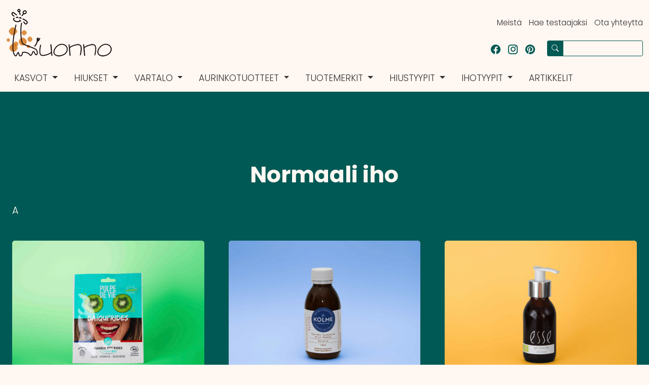

--- FILE ---
content_type: text/html; charset=UTF-8
request_url: https://luonno.fi/ihotyypit/normaali-iho/page/3/
body_size: 8653
content:
<!doctype html>
<html lang="fi-FI">
  <head>
    <meta charset="utf-8">
    <meta name="viewport" content="width=device-width, initial-scale=1.0, maximum-scale=1.0">
	<meta name="keywords" content="Luonnonkosmetiikka">
	
		<!-- Matomo -->
		<script>
		  var _paq = window._paq = window._paq || [];
		  /* tracker methods like "setCustomDimension" should be called before "trackPageView" */
		  _paq.push(['trackPageView']);
		  _paq.push(['enableLinkTracking']);
		(function() {
			var u="//luonno.fi/matomo/";
			_paq.push(["setTrackerUrl", u+"matomo.php"]);
			_paq.push(["setSiteId", "5"]);
			var d=document, g=d.createElement("script"), s=d.getElementsByTagName("script")[0];
			g.type="text/javascript"; g.async=true; g.defer=true; g.src=u+"matomo.php"; s.parentNode.insertBefore(g,s);
		})();
		</script>
		<!-- End Matomo Code -->
		
		<!-- Global site tag (gtag.js) - Google Analytics -->
		<script async src="https://www.googletagmanager.com/gtag/js?id=UA-140848804-1"></script>
		<script>
		  window.dataLayer = window.dataLayer || [];
		  function gtag(){dataLayer.push(arguments);}
		  gtag('js', new Date());

		  gtag('config', 'UA-140848804-1');
		</script>
		

			
	<link rel="pingback" href="https://luonno.fi/xmlrpc.php">
		
	<title>Normaali iho kokemuksia luonnonkosmetiikka  | Luonno	</title>
	
	<link rel="apple-touch-icon" sizes="180x180" href="https://luonno.fi/wp-content/themes/Luonno2022/img/favicon/apple-touch-icon.png">
	<link rel="icon" type="image/png" sizes="32x32" href="https://luonno.fi/wp-content/themes/Luonno2022/img/favicon/favicon-32x32.png">
	<link rel="icon" type="image/png" sizes="16x16" href="https://luonno.fi/wp-content/themes/Luonno2022/img/favicon/favicon-16x16.png">
	<link rel="manifest" href="https://luonno.fi/wp-content/themes/Luonno2022/img/favicon/site.webmanifest">
	
	
	<meta name='robots' content='max-image-preview:large' />
<link rel="alternate" type="application/rss+xml" title="Luonno &raquo; Normaali iho ihotyyppi Feed" href="https://luonno.fi/ihotyypit/normaali-iho/feed/" />
<style id='wp-img-auto-sizes-contain-inline-css' type='text/css'>
img:is([sizes=auto i],[sizes^="auto," i]){contain-intrinsic-size:3000px 1500px}
/*# sourceURL=wp-img-auto-sizes-contain-inline-css */
</style>
<style id='wp-block-library-inline-css' type='text/css'>
:root{--wp-block-synced-color:#7a00df;--wp-block-synced-color--rgb:122,0,223;--wp-bound-block-color:var(--wp-block-synced-color);--wp-editor-canvas-background:#ddd;--wp-admin-theme-color:#007cba;--wp-admin-theme-color--rgb:0,124,186;--wp-admin-theme-color-darker-10:#006ba1;--wp-admin-theme-color-darker-10--rgb:0,107,160.5;--wp-admin-theme-color-darker-20:#005a87;--wp-admin-theme-color-darker-20--rgb:0,90,135;--wp-admin-border-width-focus:2px}@media (min-resolution:192dpi){:root{--wp-admin-border-width-focus:1.5px}}.wp-element-button{cursor:pointer}:root .has-very-light-gray-background-color{background-color:#eee}:root .has-very-dark-gray-background-color{background-color:#313131}:root .has-very-light-gray-color{color:#eee}:root .has-very-dark-gray-color{color:#313131}:root .has-vivid-green-cyan-to-vivid-cyan-blue-gradient-background{background:linear-gradient(135deg,#00d084,#0693e3)}:root .has-purple-crush-gradient-background{background:linear-gradient(135deg,#34e2e4,#4721fb 50%,#ab1dfe)}:root .has-hazy-dawn-gradient-background{background:linear-gradient(135deg,#faaca8,#dad0ec)}:root .has-subdued-olive-gradient-background{background:linear-gradient(135deg,#fafae1,#67a671)}:root .has-atomic-cream-gradient-background{background:linear-gradient(135deg,#fdd79a,#004a59)}:root .has-nightshade-gradient-background{background:linear-gradient(135deg,#330968,#31cdcf)}:root .has-midnight-gradient-background{background:linear-gradient(135deg,#020381,#2874fc)}:root{--wp--preset--font-size--normal:16px;--wp--preset--font-size--huge:42px}.has-regular-font-size{font-size:1em}.has-larger-font-size{font-size:2.625em}.has-normal-font-size{font-size:var(--wp--preset--font-size--normal)}.has-huge-font-size{font-size:var(--wp--preset--font-size--huge)}.has-text-align-center{text-align:center}.has-text-align-left{text-align:left}.has-text-align-right{text-align:right}.has-fit-text{white-space:nowrap!important}#end-resizable-editor-section{display:none}.aligncenter{clear:both}.items-justified-left{justify-content:flex-start}.items-justified-center{justify-content:center}.items-justified-right{justify-content:flex-end}.items-justified-space-between{justify-content:space-between}.screen-reader-text{border:0;clip-path:inset(50%);height:1px;margin:-1px;overflow:hidden;padding:0;position:absolute;width:1px;word-wrap:normal!important}.screen-reader-text:focus{background-color:#ddd;clip-path:none;color:#444;display:block;font-size:1em;height:auto;left:5px;line-height:normal;padding:15px 23px 14px;text-decoration:none;top:5px;width:auto;z-index:100000}html :where(.has-border-color){border-style:solid}html :where([style*=border-top-color]){border-top-style:solid}html :where([style*=border-right-color]){border-right-style:solid}html :where([style*=border-bottom-color]){border-bottom-style:solid}html :where([style*=border-left-color]){border-left-style:solid}html :where([style*=border-width]){border-style:solid}html :where([style*=border-top-width]){border-top-style:solid}html :where([style*=border-right-width]){border-right-style:solid}html :where([style*=border-bottom-width]){border-bottom-style:solid}html :where([style*=border-left-width]){border-left-style:solid}html :where(img[class*=wp-image-]){height:auto;max-width:100%}:where(figure){margin:0 0 1em}html :where(.is-position-sticky){--wp-admin--admin-bar--position-offset:var(--wp-admin--admin-bar--height,0px)}@media screen and (max-width:600px){html :where(.is-position-sticky){--wp-admin--admin-bar--position-offset:0px}}

/*# sourceURL=wp-block-library-inline-css */
</style>
<style id='classic-theme-styles-inline-css' type='text/css'>
/*! This file is auto-generated */
.wp-block-button__link{color:#fff;background-color:#32373c;border-radius:9999px;box-shadow:none;text-decoration:none;padding:calc(.667em + 2px) calc(1.333em + 2px);font-size:1.125em}.wp-block-file__button{background:#32373c;color:#fff;text-decoration:none}
/*# sourceURL=/wp-includes/css/classic-themes.min.css */
</style>
<link rel='stylesheet' id='contact-form-7-css' href='https://luonno.fi/wp-content/plugins/contact-form-7/includes/css/styles.css?ver=6.1.1' type='text/css' media='all' />
<link rel='stylesheet' id='bootstrap-grid-1-css' href='https://luonno.fi/wp-content/themes/Luonno2022/css/bootstrap-grid.css?ver=1633345359' type='text/css' media='all' />
<link rel='stylesheet' id='bootstrap-reboot-2-css' href='https://luonno.fi/wp-content/themes/Luonno2022/css/bootstrap-reboot.css?ver=1633345359' type='text/css' media='all' />
<link rel='stylesheet' id='bootstrap-utilities-3-css' href='https://luonno.fi/wp-content/themes/Luonno2022/css/bootstrap-utilities.css?ver=1633345359' type='text/css' media='all' />
<link rel='stylesheet' id='bootstrap-4-css' href='https://luonno.fi/wp-content/themes/Luonno2022/css/bootstrap.css?ver=1760170691' type='text/css' media='all' />
<link rel="https://api.w.org/" href="https://luonno.fi/wp-json/" /><link rel="alternate" title="JSON" type="application/json" href="https://luonno.fi/wp-json/wp/v2/ihotyypit/67" /><link rel="EditURI" type="application/rsd+xml" title="RSD" href="https://luonno.fi/xmlrpc.php?rsd" />
<meta name="generator" content="WordPress 6.9" />

<!-- Meta Pixel Code -->
<script type='text/javascript'>
!function(f,b,e,v,n,t,s){if(f.fbq)return;n=f.fbq=function(){n.callMethod?
n.callMethod.apply(n,arguments):n.queue.push(arguments)};if(!f._fbq)f._fbq=n;
n.push=n;n.loaded=!0;n.version='2.0';n.queue=[];t=b.createElement(e);t.async=!0;
t.src=v;s=b.getElementsByTagName(e)[0];s.parentNode.insertBefore(t,s)}(window,
document,'script','https://connect.facebook.net/en_US/fbevents.js?v=next');
</script>
<!-- End Meta Pixel Code -->

      <script type='text/javascript'>
        var url = window.location.origin + '?ob=open-bridge';
        fbq('set', 'openbridge', '774677366366409', url);
      </script>
    <script type='text/javascript'>fbq('init', '774677366366409', {}, {
    "agent": "wordpress-6.9-3.0.13"
})</script><script type='text/javascript'>
    fbq('track', 'PageView', []);
  </script>
<!-- Meta Pixel Code -->
<noscript>
<img height="1" width="1" style="display:none" alt="fbpx"
src="https://www.facebook.com/tr?id=774677366366409&ev=PageView&noscript=1" />
</noscript>
<!-- End Meta Pixel Code -->
<link rel="alternate" type="application/rss+xml" title="RSS" href="https://luonno.fi/rsslatest.xml" />	
	<!-- Meta Pixel Code -->
	<script>
	!function(f,b,e,v,n,t,s)
	{if(f.fbq)return;n=f.fbq=function(){n.callMethod?
	n.callMethod.apply(n,arguments):n.queue.push(arguments)};
	if(!f._fbq)f._fbq=n;n.push=n;n.loaded=!0;n.version='2.0';
	n.queue=[];t=b.createElement(e);t.async=!0;
	t.src=v;s=b.getElementsByTagName(e)[0];
	s.parentNode.insertBefore(t,s)}(window, document,'script',
	'https://connect.facebook.net/en_US/fbevents.js%27);
	fbq('init', '774677366366409');
	fbq('track', 'PageView');
	</script>
	<noscript><img height="1" width="1" style="display:none"
	src="https://www.facebook.com/tr?id=774677366366409&ev=PageView&noscript=1"
	/></noscript>
	<!-- End Meta Pixel Code -->

</head>
<body>



<header>
<div class="container-xxl">

<div class="row">

<div class="col-6 d-none d-lg-block">
<a href="https://luonno.fi">
<img src="https://luonno.fi/wp-content/themes/Luonno2022/img/logo.png"  alt="Luonno Suomi" class="img-fluid">
</a>
</div>

<div class="col-6 right d-none d-lg-block">
<ul class="inline-list top-navi-list">
<li><a href="https://luonno.fi/meista/">Meistä</a></li>
<li><a href="https://luonno.fi/ilmoittaudu-testaajaksi/">Hae testaajaksi</a></li>
<li><a href="https://luonno.fi/ota-yhteytta/">Ota yhteyttä</a></li>
</ul>

<div class="padding-2"></div>

<div class="row">

<div class="col-8">
<ul class="inline-list" style="margin-bottom:0;">
<li><a href="https://www.facebook.com/luonnosuomi/"><i class="bi bi-facebook"></i></a></li>
<li><a href="https://www.instagram.com/luonnosuomi/"><i class="bi bi-instagram"></i></a></li>
<li><a href="https://pinterest.com/luonnosuomi/"><i class="bi bi-pinterest"></i></a></li>
</ul>
</div>

<div class="col-4">
<form id="searchform" method="get" action="https://luonno.fi/">
<div class="input-group input-group-sm mb-3">
  <span class="input-group-text" id="inputGroup-sizing-sm"><i class="bi bi-search"></i></span>
  <input type="text" class="form-control" aria-label="Sizing example input" aria-describedby="inputGroup-sizing-sm" placeholder"Kirjoita hakusana" value="" name="s">
</div>
</form>
</div>

</div>
</div>
</div>

<div class="row">
<div class="col-12">
<nav class="navbar navbar-expand-lg navbar-luonno">
<a class="navbar-brand d-block d-lg-none" href="https://luonno.fi">
<img src="https://luonno.fi/wp-content/themes/Luonno2022/img/logo_mobile.png"  alt="Luonno Suomi">
</a>
    <div class="navbar-toggler" type="button" data-bs-toggle="collapse" data-bs-target="#navbarSupportedContent" aria-controls="navbarSupportedContent" aria-expanded="false" aria-label="Toggle navigation">
      <i class="bi bi-list"></i>
    </div>
    <div class="collapse navbar-collapse" id="navbarSupportedContent">
      <ul class="navbar-nav me-auto mb-2 mb-lg-0">
	    <!-- Kasvot -->
        <li class="nav-item dropdown">
          <a class="nav-link dropdown-toggle" href="#" id="navbarDropdown" role="button" data-bs-toggle="dropdown" aria-expanded="false">
            Kasvot
          </a>
          <ul class="dropdown-menu" aria-labelledby="navbarDropdown">
										<li><a href="https://luonno.fi/kasvot/huulivoiteet/" class="dropdown-item">Huulivoiteet</a></li>
							
												<li><a href="https://luonno.fi/kasvot/puhdistus/" class="dropdown-item">Kasvojen puhdistus</a></li>
							
												<li><a href="https://luonno.fi/kasvot/kasvonaamiot/" class="dropdown-item">Kasvonaamiot</a></li>
							
												<li><a href="https://luonno.fi/kasvot/kasvooljyt-luonnonkosmetiikka/" class="dropdown-item">Kasvoöljyt</a></li>
							
												<li><a href="https://luonno.fi/kasvot/kasvovedet/" class="dropdown-item">Kasvovedet</a></li>
							
												<li><a href="https://luonno.fi/kasvot/kuorinta/" class="dropdown-item">Kuorintatuotteet</a></li>
							
												<li><a href="https://luonno.fi/kasvot/paivavoiteet/" class="dropdown-item">Päivävoiteet</a></li>
							
												<li><a href="https://luonno.fi/kasvot/seerumit/" class="dropdown-item">Seerumit</a></li>
							
												<li><a href="https://luonno.fi/kasvot/silmanymparysvoiteet/" class="dropdown-item">Silmänympärysvoiteet</a></li>
							
												<li><a href="https://luonno.fi/kasvot/yovoiteet/" class="dropdown-item">Yövoiteet</a></li>
							
						            <li><hr class="dropdown-divider"></li>
            <li><a class="dropdown-item" href="https://luonno.fi/kategoriat/kasvot/">Kaikki Kasvotuotteet</a></li>
          </ul>
        </li>
		<!-- Kasvot end -->
		
	    <!-- Hiukset -->
        <li class="nav-item dropdown">
          <a class="nav-link dropdown-toggle" href="#" id="navbarDropdown" role="button" data-bs-toggle="dropdown" aria-expanded="false">
            Hiukset
          </a>
          <ul class="dropdown-menu" aria-labelledby="navbarDropdown">
										<li><a href="https://luonno.fi/hiukset/hiusnaamiot/" class="dropdown-item">Hiusnaamiot</a></li>
							
												<li><a href="https://luonno.fi/hiukset/hoitoaineet/" class="dropdown-item">Hoitoaineet</a></li>
							
												<li><a href="https://luonno.fi/hiukset/shampoot/" class="dropdown-item">Shampoot</a></li>
							
						            <li><hr class="dropdown-divider"></li>
            <li><a class="dropdown-item" href="https://luonno.fi/kategoriat/hiukset/">Kaikki Hiustuotteet</a></li>
          </ul>
        </li>
		<!-- Hiukset end -->
		
	    <!-- Vartalo -->
        <li class="nav-item dropdown">
          <a class="nav-link dropdown-toggle" href="#" id="navbarDropdown" role="button" data-bs-toggle="dropdown" aria-expanded="false">
            Vartalo
          </a>
          <ul class="dropdown-menu" aria-labelledby="navbarDropdown">
										<li><a href="https://luonno.fi/vartalo/deodorantit/" class="dropdown-item">Deodorantit</a></li>
							
												<li><a href="https://luonno.fi/vartalo/jalkavoiteet/" class="dropdown-item">Jalkavoiteet</a></li>
							
												<li><a href="https://luonno.fi/vartalo/kasivoiteet/" class="dropdown-item">Käsivoiteet</a></li>
							
												<li><a href="https://luonno.fi/vartalo/vartalovoiteet/" class="dropdown-item">Vartalovoiteet</a></li>
							
						            <li><hr class="dropdown-divider"></li>
            <li><a class="dropdown-item" href="https://luonno.fi/kategoriat/vartalo/">Kaikki Vartalotuotteet</a></li>
          </ul>
        </li>
		<!-- Vartalo end -->
		
	    <!-- Aurinkotuotteet -->
        <li class="nav-item dropdown">
          <a class="nav-link dropdown-toggle" href="#" id="navbarDropdown" role="button" data-bs-toggle="dropdown" aria-expanded="false">
            Aurinkotuotteet
          </a>
          <ul class="dropdown-menu" aria-labelledby="navbarDropdown">
										<li><a href="https://luonno.fi/aurinkotuotteet/aurinkosuoja/" class="dropdown-item">Aurinkosuojatuotteet</a></li>
							
												<li><a href="https://luonno.fi/aurinkotuotteet/itseruskettavat/" class="dropdown-item">Itseruskettavat</a></li>
							
						            <li><hr class="dropdown-divider"></li>
            <li><a class="dropdown-item" href="https://luonno.fi/kategoriat/aurinkotuotteet/">Kaikki Aurinkotuotteet</a></li>
          </ul>
        </li>
		<!-- Aurinkotuotteet end -->
		
	    <!-- Tuotemerkit -->
        <li class="nav-item dropdown">
          <a class="nav-link dropdown-toggle" href="#" id="navbarDropdown" role="button" data-bs-toggle="dropdown" aria-expanded="false">
            Tuotemerkit
          </a>
          <ul class="dropdown-menu" aria-labelledby="navbarDropdown">
										<li><a href="https://luonno.fi/tuotemerkit/anumati-skincare/" class="dropdown-item">Anumati Skincare</a></li>
							
												<li><a href="https://luonno.fi/tuotemerkit/ben-anna/" class="dropdown-item">Ben &amp; Anna</a></li>
							
												<li><a href="https://luonno.fi/tuotemerkit/botanica-nordica/" class="dropdown-item">Botanica Nordica</a></li>
							
												<li><a href="https://luonno.fi/tuotemerkit/bybi-beauty/" class="dropdown-item">Bybi Beauty</a></li>
							
												<li><a href="https://luonno.fi/tuotemerkit/eco-by-sonya/" class="dropdown-item">Eco By Sonya</a></li>
							
												<li><a href="https://luonno.fi/tuotemerkit/esse-probiotic-skincare/" class="dropdown-item">Esse Probiotic Skincare</a></li>
							
												<li><a href="https://luonno.fi/tuotemerkit/evolve-organic-beauty/" class="dropdown-item">Evolve Organic Beauty</a></li>
							
												<li><a href="https://luonno.fi/tuotemerkit/faith-in-nature/" class="dropdown-item">Faith In Nature</a></li>
							
												<li><a href="https://luonno.fi/tuotemerkit/havuka/" class="dropdown-item">HAVUKA</a></li>
							
												<li><a href="https://luonno.fi/tuotemerkit/khadi/" class="dropdown-item">Khadi</a></li>
							
												<li><a href="https://luonno.fi/tuotemerkit/kolme-cosmetics/" class="dropdown-item">Kolme Cosmetics</a></li>
							
												<li><a href="https://luonno.fi/tuotemerkit/laponie-of-scandinavia/" class="dropdown-item">Laponie of Scandinavia</a></li>
							
												<li><a href="https://luonno.fi/tuotemerkit/lavera/" class="dropdown-item">Lavera</a></li>
							
												<li><a href="https://luonno.fi/tuotemerkit/madara/" class="dropdown-item">Mádara</a></li>
							
												<li><a href="https://luonno.fi/tuotemerkit/mossa/" class="dropdown-item">Mossa</a></li>
							
												<li><a href="https://luonno.fi/tuotemerkit/norre-nordic/" class="dropdown-item">NÖRRE NORDIC</a></li>
							
												<li><a href="https://luonno.fi/tuotemerkit/oma-gertrude/" class="dropdown-item">Oma Gertrude</a></li>
							
												<li><a href="https://luonno.fi/tuotemerkit/pai-skincare/" class="dropdown-item">Pai Skincare</a></li>
							
												<li><a href="https://luonno.fi/tuotemerkit/patyka/" class="dropdown-item">Patyka</a></li>
							
												<li><a href="https://luonno.fi/tuotemerkit/pulpe-de-vie/" class="dropdown-item">Pulpe De Vie</a></li>
							
												<li><a href="https://luonno.fi/tuotemerkit/sante/" class="dropdown-item">Sante</a></li>
							
												<li><a href="https://luonno.fi/tuotemerkit/taoasis/" class="dropdown-item">TAOASIS</a></li>
							
												<li><a href="https://luonno.fi/tuotemerkit/transderma/" class="dropdown-item">Transderma</a></li>
							
												<li><a href="https://luonno.fi/tuotemerkit/urtekram/" class="dropdown-item">Urtekram</a></li>
							
												<li><a href="https://luonno.fi/tuotemerkit/whamisa/" class="dropdown-item">Whamisa</a></li>
							
						            <li><hr class="dropdown-divider"></li>
            <li><a class="dropdown-item" href="https://luonno.fi/kategoriat/tuotemerkit/">Kaikki Tuotemerkit</a></li>
          </ul>
        </li>
		<!-- Tuotemerkit end -->
		
	    <!-- Hiustyypit -->
        <li class="nav-item dropdown">
          <a class="nav-link dropdown-toggle" href="#" id="navbarDropdown" role="button" data-bs-toggle="dropdown" aria-expanded="false">
            Hiustyypit
          </a>
          <ul class="dropdown-menu" aria-labelledby="navbarDropdown">
										<li><a href="https://luonno.fi/hiustyypit/curly-girl-metodi-luonnonkosmetiikka/" class="dropdown-item">Curly Girl Method</a></li>
							
												<li><a href="https://luonno.fi/hiustyypit/herkka/" class="dropdown-item">Herkkä päänahka</a></li>
							
												<li><a href="https://luonno.fi/hiustyypit/kiharat/" class="dropdown-item">Kiharat hiukset</a></li>
							
												<li><a href="https://luonno.fi/hiustyypit/kuivat/" class="dropdown-item">Kuivat hiukset</a></li>
							
												<li><a href="https://luonno.fi/hiustyypit/lyhyet/" class="dropdown-item">Lyhyet hiukset</a></li>
							
												<li><a href="https://luonno.fi/hiustyypit/normaalit/" class="dropdown-item">Normaalit hiukset</a></li>
							
												<li><a href="https://luonno.fi/hiustyypit/ohuet/" class="dropdown-item">Ohuet hiukset</a></li>
							
												<li><a href="https://luonno.fi/hiustyypit/paksut/" class="dropdown-item">Paksut hiukset</a></li>
							
												<li><a href="https://luonno.fi/hiustyypit/pitkat/" class="dropdown-item">Pitkät hiukset</a></li>
							
												<li><a href="https://luonno.fi/hiustyypit/rasvoittuvat/" class="dropdown-item">Rasvoittuvat hiukset</a></li>
							
												<li><a href="https://luonno.fi/hiustyypit/varjatyt/" class="dropdown-item">Värjätyt hiukset</a></li>
							
												<li><a href="https://luonno.fi/hiustyypit/vaurioituneet/" class="dropdown-item">Vaurioituneet hiukset</a></li>
							
						            <li><hr class="dropdown-divider"></li>
            <li><a class="dropdown-item" href="https://luonno.fi/kategoriat/hiustyypit/">Kaikki Hiustyypit</a></li>
          </ul>
        </li>
		<!-- Hiustyypit end -->
		
	    <!-- Ihotyypit -->
        <li class="nav-item dropdown">
          <a class="nav-link dropdown-toggle" href="#" id="navbarDropdown" role="button" data-bs-toggle="dropdown" aria-expanded="false">
            Ihotyypit
          </a>
          <ul class="dropdown-menu" aria-labelledby="navbarDropdown">
										<li><a href="https://luonno.fi/ihotyypit/epapuhdas/" class="dropdown-item">Epäpuhdas iho</a></li>
							
												<li><a href="https://luonno.fi/ihotyypit/herkka-iho/" class="dropdown-item">Herkkä iho</a></li>
							
												<li><a href="https://luonno.fi/ihotyypit/ikaantyva/" class="dropdown-item">Ikääntyvä iho</a></li>
							
												<li><a href="https://luonno.fi/ihotyypit/kuiva-iho/" class="dropdown-item">Kuiva iho</a></li>
							
												<li><a href="https://luonno.fi/ihotyypit/normaali-iho/" class="dropdown-item">Normaali iho</a></li>
							
												<li><a href="https://luonno.fi/ihotyypit/pintakuiva/" class="dropdown-item">Pintakuiva iho</a></li>
							
												<li><a href="https://luonno.fi/ihotyypit/rasvoittuva/" class="dropdown-item">Rasvoittuva iho</a></li>
							
												<li><a href="https://luonno.fi/ihotyypit/sekaiho/" class="dropdown-item">Sekaiho</a></li>
							
						            <li><hr class="dropdown-divider"></li>
            <li><a class="dropdown-item" href="https://luonno.fi/kategoriat/ihotyypit/">Kaikki Ihotyypit</a></li>
          </ul>
        </li>
		<!-- Ihotyypit end -->
		 <li class="nav-item">
          <a class="nav-link" href="https://luonno.fi/artikkelit/">Artikkelit</a>
        </li>
		<li class="nav-item d-block d-lg-none"><a class="nav-link" href="https://luonno.fi/meista/">Meistä</a></li>
		<li class="nav-item d-block d-lg-none"><a class="nav-link" href="https://luonno.fi/ilmoittaudu-testaajaksi/">Hae testaajaksi</a></li>
		<li class="nav-item d-block d-lg-none"><a class="nav-link" href="https://luonno.fi/ota-yhteytta/">Ota yhteyttä</a></li>
		
      </ul>
	  <div class="f-flex d-block d-lg-none">
	  <form id="searchform" method="get" action="https://luonno.fi/">
<div class="input-group input-group-sm mb-3">
  <span class="input-group-text" id="inputGroup-sizing-sm"><i class="bi bi-search"></i></span>
  <input type="text" class="form-control" aria-label="Sizing example input" aria-describedby="inputGroup-sizing-sm" placeholder"Kirjoita hakusana" value="" name="s">
</div>
</form>
	  </div>
    </div>
</nav>


</div>
</div>

</div>
</header>
<main>




<section class="section-inversed">
<div class="container-xxl px-4">
<div class="row center">
<div class="col-sm-12 col-lg-10 offset-lg-1">
<h1>Normaali iho</h1>
</div>
</div>
A
<div class="padding-4"></div>
<div class="row gy-5 gx-5">
        
          
<div class="col-lg-4 col-md-6" id="post-4738">
				<a class="article-card" rel="bookmark" href="https://luonno.fi/tuote/pulpe-de-vie-daquirides-kangasnaamio-kokemuksia/">
				
								
				
				 <img class="img-fluid" src="https://luonno.fi/wp-content/uploads/Pulpe-De-Vie-Daiquirides-Kangasnaamio-scaled-1.jpg" data-lazy-type="image" loading="lazy" alt="Pulpe De Vie Daiqui’rides Kangasnaamio">
				 
				 <div class="article-card-content center">
				 <div class="padding-3"></div>
				 <h3>Pulpe De Vie Daiqui’rides Kangasnaamio</h3>
				 <p>
				 <span class="secondary">

				 <i class="bi bi-star-fill"></i><i class="bi bi-star-fill"></i><i class="bi bi-star"></i><i class="bi bi-star"></i><i class="bi bi-star"></i>				 </span>
				 <br>
				  <strong>2/5</strong>
				 </p>
				
				<p class="primary">Lue arvostelu <i class="bi bi-arrow-right"></i></p>
				</div>
				
				</a>
</div>
        
          
<div class="col-lg-4 col-md-6" id="post-4758">
				<a class="article-card" rel="bookmark" href="https://luonno.fi/tuote/kolme-cosmetics-puhdistusmaitopulveri-kokemuksia/">
				
								
				
				 <img class="img-fluid" src="https://luonno.fi/wp-content/uploads/Kolme-Cosmetics-Puhdistuspulveri-kaurasilkki-scaled-1.jpg" data-lazy-type="image" loading="lazy" alt="Kolme Cosmetics Toxfree Puhdistusmaitopulveri Kaurasilkki">
				 
				 <div class="article-card-content center">
				 <div class="padding-3"></div>
				 <h3>Kolme Cosmetics Toxfree Puhdistusmaitopulveri Kaurasilkki</h3>
				 <p>
				 <span class="secondary">

				 <i class="bi bi-star-fill"></i><i class="bi bi-star-fill"></i><i class="bi bi-star-fill"></i><i class="bi bi-star"></i><i class="bi bi-star"></i>				 </span>
				 <br>
				  <strong>3/5</strong>
				 </p>
				
				<p class="primary">Lue arvostelu <i class="bi bi-arrow-right"></i></p>
				</div>
				
				</a>
</div>
        
          
<div class="col-lg-4 col-md-6" id="post-4690">
				<a class="article-card" rel="bookmark" href="https://luonno.fi/tuote/esse-gel-cleanser-puhdistusgeeli-kokemuksia/">
				
								
				
				 <img class="img-fluid" src="https://luonno.fi/wp-content/uploads/Esse-Gel-Cleanser-Puhdistusgeeli2-scaled-1.jpg" data-lazy-type="image" loading="lazy" alt="Esse Gel Cleanser Puhdistusgeeli">
				 
				 <div class="article-card-content center">
				 <div class="padding-3"></div>
				 <h3>Esse Gel Cleanser Puhdistusgeeli</h3>
				 <p>
				 <span class="secondary">

				 <i class="bi bi-star-fill"></i><i class="bi bi-star-fill"></i><i class="bi bi-star-fill"></i><i class="bi bi-star-fill"></i><i class="bi bi-star"></i>				 </span>
				 <br>
				  <strong>4/5</strong>
				 </p>
				
				<p class="primary">Lue arvostelu <i class="bi bi-arrow-right"></i></p>
				</div>
				
				</a>
</div>
        
          
<div class="col-lg-4 col-md-6" id="post-4653">
				<a class="article-card" rel="bookmark" href="https://luonno.fi/tuote/bybi-c-caf-cream-kasvovoide-kokemuksia/">
				
								
				
				 <img class="img-fluid" src="https://luonno.fi/wp-content/uploads/Bybi-Beauty-C-Caf-Cream-1.jpg" data-lazy-type="image" loading="lazy" alt="Bybi C-Caf Cream Kasvovoide">
				 
				 <div class="article-card-content center">
				 <div class="padding-3"></div>
				 <h3>Bybi C-Caf Cream Kasvovoide</h3>
				 <p>
				 <span class="secondary">

				 <i class="bi bi-star-fill"></i><i class="bi bi-star-fill"></i><i class="bi bi-star-fill"></i><i class="bi bi-star-fill"></i><i class="bi bi-star"></i>				 </span>
				 <br>
				  <strong>4/5</strong>
				 </p>
				
				<p class="primary">Lue arvostelu <i class="bi bi-arrow-right"></i></p>
				</div>
				
				</a>
</div>
        
          
<div class="col-lg-4 col-md-6" id="post-4586">
				<a class="article-card" rel="bookmark" href="https://luonno.fi/tuote/whamisa-fruits-sheet-mask-naamio-kokemuksia/">
				
								
				
				 <img class="img-fluid" src="https://luonno.fi/wp-content/uploads/Whamisa-Organic-Fruits-Sheet-Mask-Naamio-scaled-1.jpg" data-lazy-type="image" loading="lazy" alt="Whamisa Organic Fruits Sheet Mask Naamio">
				 
				 <div class="article-card-content center">
				 <div class="padding-3"></div>
				 <h3>Whamisa Organic Fruits Sheet Mask Naamio</h3>
				 <p>
				 <span class="secondary">

				 <i class="bi bi-star-fill"></i><i class="bi bi-star-fill"></i><i class="bi bi-star-fill"></i><i class="bi bi-star-fill"></i><i class="bi bi-star-half"></i>				 </span>
				 <br>
				  <strong>4.5/5</strong>
				 </p>
				
				<p class="primary">Lue arvostelu <i class="bi bi-arrow-right"></i></p>
				</div>
				
				</a>
</div>
        
          
<div class="col-lg-4 col-md-6" id="post-4106">
				<a class="article-card" rel="bookmark" href="https://luonno.fi/tuote/mossa-kasvooljy-vitamin-cocktail-kokemuksia/">
				
								
				
				 <img class="img-fluid" src="https://luonno.fi/wp-content/uploads/Mossa-Kasvooljy-Vitamin-Oil-Cocktail.png" data-lazy-type="image" loading="lazy" alt="Mossa Vitamin Cocktail Kasvoöljy">
				 
				 <div class="article-card-content center">
				 <div class="padding-3"></div>
				 <h3>Mossa Vitamin Cocktail Kasvoöljy</h3>
				 <p>
				 <span class="secondary">

				 <i class="bi bi-star-fill"></i><i class="bi bi-star-fill"></i><i class="bi bi-star-fill"></i><i class="bi bi-star"></i><i class="bi bi-star"></i>				 </span>
				 <br>
				  <strong>3/5</strong>
				 </p>
				
				<p class="primary">Lue arvostelu <i class="bi bi-arrow-right"></i></p>
				</div>
				
				</a>
</div>
        
          
<div class="col-lg-4 col-md-6" id="post-3986">
				<a class="article-card" rel="bookmark" href="https://luonno.fi/tuote/whamisa-kasvooljy-facial-oil-kokemuksia/">
				
								
				
				 <img class="img-fluid" src="https://luonno.fi/wp-content/uploads/Whamisa-Facial-Oil-Kasvooljy.jpg" data-lazy-type="image" loading="lazy" alt="Whamisa Kasvoöljy Facial Oil">
				 
				 <div class="article-card-content center">
				 <div class="padding-3"></div>
				 <h3>Whamisa Kasvoöljy Facial Oil</h3>
				 <p>
				 <span class="secondary">

				 <i class="bi bi-star-fill"></i><i class="bi bi-star-fill"></i><i class="bi bi-star-fill"></i><i class="bi bi-star-fill"></i><i class="bi bi-star"></i>				 </span>
				 <br>
				  <strong>4/5</strong>
				 </p>
				
				<p class="primary">Lue arvostelu <i class="bi bi-arrow-right"></i></p>
				</div>
				
				</a>
</div>
        
          
<div class="col-lg-4 col-md-6" id="post-3380">
				<a class="article-card" rel="bookmark" href="https://luonno.fi/tuote/whamisa-water-cream-kokemuksia/">
				
								
				
				 <img class="img-fluid" src="https://luonno.fi/wp-content/uploads/Whamisa-Water-Cream.jpg" data-lazy-type="image" loading="lazy" alt="Whamisa Water Cream">
				 
				 <div class="article-card-content center">
				 <div class="padding-3"></div>
				 <h3>Whamisa Water Cream</h3>
				 <p>
				 <span class="secondary">

				 <i class="bi bi-star-fill"></i><i class="bi bi-star-fill"></i><i class="bi bi-star-fill"></i><i class="bi bi-star-fill"></i><i class="bi bi-star"></i>				 </span>
				 <br>
				  <strong>4/5</strong>
				 </p>
				
				<p class="primary">Lue arvostelu <i class="bi bi-arrow-right"></i></p>
				</div>
				
				</a>
</div>
        
          
<div class="col-lg-4 col-md-6" id="post-3382">
				<a class="article-card" rel="bookmark" href="https://luonno.fi/tuote/whamisa-deep-rich-toner-kasvovesi-kokemuksia/">
				
								
				
				 <img class="img-fluid" src="https://luonno.fi/wp-content/uploads/Whamisa-Deep-Rich-Toner-Kasvovesi-1-scaled-1.jpg" data-lazy-type="image" loading="lazy" alt="Whamisa Deep Rich Toner Kasvovesi">
				 
				 <div class="article-card-content center">
				 <div class="padding-3"></div>
				 <h3>Whamisa Deep Rich Toner Kasvovesi</h3>
				 <p>
				 <span class="secondary">

				 <i class="bi bi-star-fill"></i><i class="bi bi-star-fill"></i><i class="bi bi-star-fill"></i><i class="bi bi-star-fill"></i><i class="bi bi-star-half"></i>				 </span>
				 <br>
				  <strong>4.5/5</strong>
				 </p>
				
				<p class="primary">Lue arvostelu <i class="bi bi-arrow-right"></i></p>
				</div>
				
				</a>
</div>
        
	<nav class="navigation pagination" aria-label="Posts pagination">
		<h2 class="screen-reader-text">Posts pagination</h2>
		<div class="nav-links"><a class="prev page-numbers" href="https://luonno.fi/ihotyypit/normaali-iho/page/2/">Edellinen</a>
<a class="page-numbers" href="https://luonno.fi/ihotyypit/normaali-iho/"><span class="meta-nav screen-reader-text">Page </span>1</a>
<a class="page-numbers" href="https://luonno.fi/ihotyypit/normaali-iho/page/2/"><span class="meta-nav screen-reader-text">Page </span>2</a>
<span aria-current="page" class="page-numbers current"><span class="meta-nav screen-reader-text">Page </span>3</span>
<a class="page-numbers" href="https://luonno.fi/ihotyypit/normaali-iho/page/4/"><span class="meta-nav screen-reader-text">Page </span>4</a>
<a class="page-numbers" href="https://luonno.fi/ihotyypit/normaali-iho/page/5/"><span class="meta-nav screen-reader-text">Page </span>5</a>
<a class="next page-numbers" href="https://luonno.fi/ihotyypit/normaali-iho/page/4/">Seuraava</a></div>
	</nav></div>

</div>
</section>


<section>
<div class="container-xxl px-4">
<div class="row">
<div class="col-sm-12 col-lg-8 offset-lg-2">

<div class="center">
<p>Normaalin ihon väri on tasainen ja kaunis. Ihohuokosia ei juurikaan ole huomioitavissa eikä iho ole öljyinen tai toisaalta kuiva. Iho on pehmeä ja kimmoisa ja siinä on vain pieniä juonteita. Normaali iho ei nimestään huolimatta ole mitenkään tavallinen, mutta se on ihotyyppi, johon me kaikki tähtäämme: tasapainoinen, heleä ja raikas.</p>
</div>
</div>
</div>
</section>


<section class="section-secondary">
<div class="container-xxl">
<div class="row gy-5 gx-3 justify-content-center">
<div class="col-xs-12 col-sm-10 col-lg-5 center">
<i class="bi bi-envelope-open-heart" style="font-size:4rem;"></i>
<div class="padding-1"></div>
<h3>Tilaa uutiskirje</h3>
<p>Liittymällä postituslistallemme saat ensimmäisenä tietoa uusista luonnonkosmetiikan tuotearvosteluista ja uutisista.</p>

<!-- Begin Mailchimp Signup Form -->
<div id="mc_embed_signup">
<form action="https://luonno.us3.list-manage.com/subscribe/post?u=a8b7fbc8c49e840f3cface8dd&amp;id=5409965e7a" method="post" id="mc-embedded-subscribe-form" name="mc-embedded-subscribe-form" class="validate" target="_blank" novalidate>
    <div id="mc_embed_signup_scroll">
	
  <div class="form-group row justify-content-center">
    <div class="col-xs-10 col-sm-8 col-lg-6">
      <input type="email" value="" name="EMAIL" class="form-control required email" id="mce-EMAIL" placeholder="Sähköposti">
    </div>
  </div>
  <div hidden="true"><input type="hidden" name="tags" value="3451297"></div>
<div class="padding-2"></div>
	<div id="mce-responses" class="clear foot">
		<div class="response" id="mce-error-response" style="display:none"></div>
		<div class="response" id="mce-success-response" style="display:none"></div>
	</div>    <!-- real people should not fill this in and expect good things - do not remove this or risk form bot signups-->
    <div style="position: absolute; left: -5000px;" aria-hidden="true"><input type="text" name="b_a8b7fbc8c49e840f3cface8dd_5409965e7a" tabindex="-1" value=""></div>
	<div class="padding-2"></div>
        <div class="optionalParent">
            <div class="clear foot">
                <input type="submit" value="Liity" name="subscribe" id="mc-embedded-subscribe" class="button" onclick="_paq.push(['trackEvent', 'Email subscribe', 'Whamisa Deep Rich Toner Kasvovesi', 'Email subscribe']);">
            </div>
        </div>
    </div>
</form>
</div>

<script type='text/javascript' src='//s3.amazonaws.com/downloads.mailchimp.com/js/mc-validate.js'></script><script type='text/javascript'>(function($) {window.fnames = new Array(); window.ftypes = new Array();fnames[0]='EMAIL';ftypes[0]='email';fnames[1]='FNAME';ftypes[1]='text';fnames[2]='LNAME';ftypes[2]='text'; /*
 * Translated default messages for the $ validation plugin.
 * Locale: FI
 */
$.extend($.validator.messages, {
	required: "T&auml;m&auml; kentt&auml; on pakollinen.",
	maxlength: $.validator.format("Voit sy&ouml;tt&auml;&auml; enint&auml;&auml;n {0} merkki&auml;."),
	minlength: $.validator.format("V&auml;hint&auml;&auml;n {0} merkki&auml;."),
	rangelength: $.validator.format("Sy&ouml;t&auml; v&auml;hint&auml;&auml;n {0} ja enint&auml;&auml;n {1} merkki&auml;."),
	email: "Sy&ouml;t&auml; oikea s&auml;hk&ouml;postiosoite.",
	url: "Sy&ouml;t&auml; oikea URL osoite.",
	date: "Sy&ouml;t&auml; oike p&auml;iv&auml;m&auml;&auml;r&auml;.",
	dateISO: "Sy&ouml;t&auml; oike p&auml;iv&auml;m&auml;&auml;r&auml; (VVVV-MM-DD).",
	number: "Sy&ouml;t&auml; numero.",
	digits: "Sy&ouml;t&auml; pelk&auml;st&auml;&auml;n numeroita.",
	equalTo: "Sy&ouml;t&auml; sama arvo uudestaan.",
	range: $.validator.format("Sy&ouml;t&auml; arvo {0} ja {1} v&auml;lilt&auml;."),
	max: $.validator.format("Sy&ouml;t&auml; arvo joka on yht&auml; suuri tai suurempi kuin {0}."),
	min: $.validator.format("Sy&ouml;t&auml; arvo joka on pienempi tai yht&auml; suuri kuin {0}."),
	creditcard: "Sy&ouml;t&auml; voimassa oleva luottokorttinumero."
});}(jQuery));var $mcj = jQuery.noConflict(true);</script>
<!--End mc_embed_signup-->

</div>
</div>
</div>
</section>

</main>
<footer class="xs-center">

<div class="main-footer">
<div class="container-xxl">


<div class="row gy-3 gx-3">

<div class="col-lg-6">
<a href="https://luonno.fi">
<img src="https://luonno.fi/wp-content/themes/Luonno2022/img/logo.png"  alt="Luonno Suomi" load="lazy" style="margin-top:-80px;">
</a>
</div>

<div class="col-lg-3">
<ul class="footer-navigation">
<li>Luonno.fi</li>
<li><a href="https://luonno.fi\meista\">Meistä</a></li>
<li><a href="https://luonno.fi\ota-yhteytta\">Ota yhteyttä</a></li>
<li><a href="https://luonno.fi\tietosuojaseloste\">Tietosuojaseloste</a></li>
</ul>
</div>

<div class="col-lg-3">
<ul class="footer-navigation">
<li>Tuotetestaus</li>
<li><a href="https://luonno.fi\ilmoittaudu-testaajaksi\">Ilmoittaudu testaajaksi</a></li>
</ul>
</div>

</div>

<div class="padding-4"></div>

<div class="row">
<div class="col">
<ul class="footer-navigation-cloud">
<li>Tuotemerkit</li>
			<li><a href="https://luonno.fi/tuotemerkit/anumati-skincare/">Anumati Skincare</a></li>
					<li><a href="https://luonno.fi/tuotemerkit/ben-anna/">Ben &amp; Anna</a></li>
					<li><a href="https://luonno.fi/tuotemerkit/botanica-nordica/">Botanica Nordica</a></li>
					<li><a href="https://luonno.fi/tuotemerkit/bybi-beauty/">Bybi Beauty</a></li>
					<li><a href="https://luonno.fi/tuotemerkit/eco-by-sonya/">Eco By Sonya</a></li>
					<li><a href="https://luonno.fi/tuotemerkit/esse-probiotic-skincare/">Esse Probiotic Skincare</a></li>
					<li><a href="https://luonno.fi/tuotemerkit/evolve-organic-beauty/">Evolve Organic Beauty</a></li>
					<li><a href="https://luonno.fi/tuotemerkit/faith-in-nature/">Faith In Nature</a></li>
					<li><a href="https://luonno.fi/tuotemerkit/havuka/">HAVUKA</a></li>
					<li><a href="https://luonno.fi/tuotemerkit/khadi/">Khadi</a></li>
					<li><a href="https://luonno.fi/tuotemerkit/kolme-cosmetics/">Kolme Cosmetics</a></li>
					<li><a href="https://luonno.fi/tuotemerkit/laponie-of-scandinavia/">Laponie of Scandinavia</a></li>
					<li><a href="https://luonno.fi/tuotemerkit/lavera/">Lavera</a></li>
					<li><a href="https://luonno.fi/tuotemerkit/madara/">Mádara</a></li>
					<li><a href="https://luonno.fi/tuotemerkit/mossa/">Mossa</a></li>
					<li><a href="https://luonno.fi/tuotemerkit/norre-nordic/">NÖRRE NORDIC</a></li>
					<li><a href="https://luonno.fi/tuotemerkit/oma-gertrude/">Oma Gertrude</a></li>
					<li><a href="https://luonno.fi/tuotemerkit/pai-skincare/">Pai Skincare</a></li>
					<li><a href="https://luonno.fi/tuotemerkit/patyka/">Patyka</a></li>
					<li><a href="https://luonno.fi/tuotemerkit/pulpe-de-vie/">Pulpe De Vie</a></li>
					<li><a href="https://luonno.fi/tuotemerkit/sante/">Sante</a></li>
					<li><a href="https://luonno.fi/tuotemerkit/taoasis/">TAOASIS</a></li>
					<li><a href="https://luonno.fi/tuotemerkit/transderma/">Transderma</a></li>
					<li><a href="https://luonno.fi/tuotemerkit/urtekram/">Urtekram</a></li>
					<li><a href="https://luonno.fi/tuotemerkit/whamisa/">Whamisa</a></li>
		</ul>
</div>
</div>

</div>
</div>

<div class="bottom-footer">
<div class="container-xxl">
<div class="row">

<div class="col-sm-6">
<ul class="inline-list">
<li><a href="https://www.facebook.com/luonnosuomi/"><i class="bi bi-facebook"></i></a></li>
<li><a href="https://www.instagram.com/luonnosuomi/"><i class="bi bi-instagram"></i></a></li>
<li><a href="https://pinterest.com/luonnosuomi/"><i class="bi bi-pinterest"></i></a></li>
</ul>

</ul>
</div>

<div class="col-sm-6 right xs-center">
<small>&copy;  2026 Luonno Suomi. Kaikki oikeudet pidätetään.</small>
</div>



</div>
</div>
</div>


</footer>

</main>

<script
  src="https://code.jquery.com/jquery-3.6.0.min.js"
  integrity="sha256-/xUj+3OJU5yExlq6GSYGSHk7tPXikynS7ogEvDej/m4="
  crossorigin="anonymous"></script>
<script src="https://luonno.fi/wp-content/themes/Luonno2022/js/navigation.js"></script>
  
<!-- JavaScript Bundle with Popper -->
<script src="https://cdn.jsdelivr.net/npm/bootstrap@5.1.3/dist/js/bootstrap.bundle.min.js" integrity="sha384-ka7Sk0Gln4gmtz2MlQnikT1wXgYsOg+OMhuP+IlRH9sENBO0LRn5q+8nbTov4+1p" crossorigin="anonymous"></script>
  
</body>
</html>
<!--
Performance optimized by W3 Total Cache. Learn more: https://www.boldgrid.com/w3-total-cache/

Page Caching using Disk: Enhanced 
Database Caching 28/256 queries in 0.144 seconds using Disk

Served from: luonno.fi @ 2026-01-21 07:06:51 by W3 Total Cache
-->